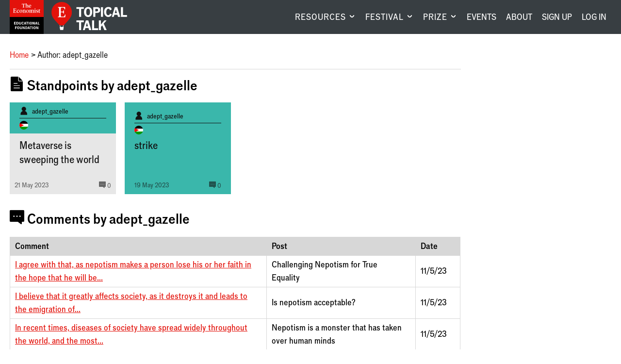

--- FILE ---
content_type: text/html; charset=utf-8
request_url: https://talk.economistfoundation.org/student/adept_gazelle/
body_size: 10281
content:




<!DOCTYPE html>
<!--[if lt IE 7]>      <html class="no-js lt-ie9 lt-ie8 lt-ie7"> <![endif]-->
<!--[if IE 7]>         <html class="no-js lt-ie9 lt-ie8"> <![endif]-->
<!--[if IE 8]>         <html class="no-js lt-ie9"> <![endif]-->
<!--[if gt IE 8]><!--> <html class="no-js"> <!--<![endif]-->
    <head>
        
<meta charset="utf-8" />
<meta http-equiv="X-UA-Compatible" content="IE=edge" />
<meta name="viewport" content="width=device-width, initial-scale=1, maximum-scale=1.0, user-scalable=no" />

<title>Topical Talk</title>

<meta name="description" content="" />

<meta property="og:title" content="Topical Talk" />
<meta property="og:description" content="">
<meta property="og:site_name" content="Topical Talk">
<meta property="og:type" content="website">
<meta property="og:url" content="https://talk.economistfoundation.org/student/adept_gazelle/">



<meta name="twitter:title" content="Topical Talk" />
<meta name="twitter:description" content="" />
<meta name="twitter:card" content="summary_large_image" />
<meta name="twitter:site" content="https://talk.economistfoundation.org/student/adept_gazelle/" /><meta name="twitter:creator" content="https://twitter.com/econ_foundation" />

<link rel="shortcut icon" href="/static/images/favicons/favicon.a1355d18430b.ico">
<link rel="apple-touch-icon" sizes="180x180" href="/static/images/favicons/apple-touch-icon.ad32ed59f9a2.png">
<link rel="icon" type="image/png" href="/static/images/favicons/favicon-32x32.492ee0f0ad4f.png" sizes="32x32">
<link rel="icon" type="image/png" href="/static/images/favicons/favicon-16x16.16ef155e71bf.png" sizes="16x16">
<link rel="manifest" href="/static/images/favicons/site.b9aa277fcfc3.webmanifest">
<link rel="mask-icon" href="/static/images/favicons/safari-pinned-tab.a75db9a6662b.svg" color="#312783">
<meta name="apple-mobile-web-app-title" content="Topical Talk">
<meta name="application-name" content="Topical Talk">
<meta name="msapplication-TileColor" content="#ffffff">
<meta name="msapplication-config" content="/static/images/favicons/browserconfig.e4e40b0c82d2.xml">
<meta name="theme-color" content="#ffffff">
        <link rel="stylesheet" type="text/css" href="/static/css/main.min.702b8701761c.css"><meta name="csrf-token" content="BzEW0IXMSUjNHl7PdozK0vdVZEKRomtzWdCwj57LNbCSVVqgoYL6FpMhFh8TG3zV">
        
        <!-- Google Tag Manager -->
        <script>
          window.dataLayer = window.dataLayer || [];
          function gtag(){dataLayer.push(arguments);}
        </script>
        
        <script>(function(w,d,s,l,i){w[l]=w[l]||[];w[l].push({'gtm.start':
        new Date().getTime(),event:'gtm.js'});var f=d.getElementsByTagName(s)[0],
        j=d.createElement(s),dl=l!='dataLayer'?'&l='+l:'';j.async=true;j.src=
        'https://www.googletagmanager.com/gtm.js?id='+i+dl;f.parentNode.insertBefore(j,f);
        })(window,document,'script','dataLayer','GTM-5BXZM4M');</script>
        <!-- End Google Tag Manager -->
        
    </head>
    <body class="template-articlepage sidebar-layout sidebar-layout">
      <!-- Google Tag Manager (noscript) -->
      <noscript><iframe src="https://www.googletagmanager.com/ns.html?id=GTM-5BXZM4M"
      height="0" width="0" style="display:none;visibility:hidden"></iframe></noscript>
      <!-- End Google Tag Manager (noscript) -->
      <div class="global-wrapper" id="top">
        
        
        
          <header id="masthead">
            <div class="navigation">
              <div class="logos">
                <a href="/" class="eef-logo-stacked-container" aria-label="Visit homepage.">
                    <?xml version="1.0" encoding="UTF-8"?>
<svg class="eef-logo-stacked" id="eef-logo-stacked" xmlns="http://www.w3.org/2000/svg" viewBox="0 0 300 300">
  <defs>
    <style>
      .cls-1 {
        fill: #fff;
      }

      .cls-2 {
        fill: #e3120b;
      }
    </style>
  </defs>
  <g id="Contents">
    <rect id="Box" class="cls-2" width="300" height="150"/>
    <g id="Text">
      <path class="cls-1" d="M138.82,107.81v-14.78c0-4.81-3.25-7.21-7.21-7.21s-6.49,2.16-8.65,3.97l.12-3.97c-3,.96-5.89,1.44-8.89,1.68v1.56c2.64.12,3.25,1.56,3.25,3.85v14.9c0,2.28-1.08,2.88-3,3v1.68h11.9v-1.68c-2.4-.12-3.12-.6-3.12-3v-14.3c0-2.64,2.04-4.33,5.17-4.33s4.69,1.68,4.69,4.93v13.7c0,2.28-.96,2.88-3,3v1.68h11.9v-1.68c-2.28-.12-3.13-.6-3.13-3Z"/>
      <path class="cls-1" d="M99.16,85.82c-8.05,0-12.38,6.85-12.38,14.18,0,8.05,5.53,12.98,12.14,12.98,8.05,0,12.38-6.97,12.38-14.06,0-8.29-5.41-13.1-12.14-13.1ZM99.64,111.06c-3.61,0-6.01-2.88-6.73-10.82-.12-1.08-.12-2.16-.12-3.12,0-6.13,1.92-9.38,5.65-9.38s6.01,2.88,6.73,10.82c.12,1.08.12,2.16.12,3.12,0,6.13-2.04,9.38-5.65,9.38Z"/>
      <path class="cls-1" d="M117.91,35.22c.72,0,1.08.24,1.08,1.08v24.88c0,2.16-1.44,3.37-4.33,3.73v1.68h14.66v-1.68c-2.88-.36-4.33-1.56-4.33-3.73v-24.88c0-.84.48-1.08.96-1.08h2.04c3.85,0,5.17,1.56,6.61,6.97h1.8v-8.89h-28.85v8.89h1.8c1.44-5.41,2.64-6.97,6.61-6.97h1.92Z"/>
      <path class="cls-1" d="M142.79,36.18v25.84c0,2.04-.96,2.52-2.88,2.88v1.68h11.42v-1.68c-2.4,0-3-.72-3-2.88v-12.02c0-2.88,2.04-4.93,5.05-4.93s4.57,1.68,4.57,4.81v12.14c0,2.04-.72,2.52-2.76,2.88v1.68h11.54v-1.68c-2.28-.24-3.25-.84-3.25-2.88v-13.58c0-4.57-3.12-6.85-6.73-6.85-3.85,0-6.85,2.4-8.41,3.85v-1.44l.24-14.06c-3,.84-6.13,1.32-9.13,1.44v1.44c2.64.6,3.37,1.32,3.37,3.37Z"/>
      <path class="cls-1" d="M75.96,109.01c-5.05,0-7.93-4.09-7.93-10.46,0-6.01,1.68-10.7,5.53-10.7s3.85,5.05,6.97,5.05c1.56,0,2.88-1.32,2.88-3,0-2.52-3.25-4.09-7.45-4.09-8.17,0-13.7,5.89-13.7,14.66,0,7.69,4.21,12.5,10.94,12.5,5.53,0,9.13-3.13,11.18-6.01l-1.2-1.32c-1.8,1.68-4.09,3.37-7.21,3.37Z"/>
      <path class="cls-1" d="M47.84,110.34h-2.16c-3.49,0-4.45-1.08-4.45-3.37v-12.98l5.41.24c2.64.12,3.61.72,4.09,4.69h1.92v-11.9h-1.92c-.48,3.97-1.44,4.69-4.09,4.81l-5.41.24v-11.54c0-2.4,1.08-3.37,3.85-3.37h3.85c4.33,0,5.05,1.8,6.13,6.37h1.92v-8.53h-26.32v1.68c2.76.6,4.09,1.56,4.09,3.61v26.68c0,2.28-1.32,3.25-4.33,3.85v1.68h27.04l1.08-9.86h-2.16c-1.56,5.77-2.4,7.69-8.53,7.69Z"/>
      <path class="cls-1" d="M268.87,108.65c-.96.6-2.4,1.08-3.73,1.08-1.56,0-2.88-.72-2.88-3.37v-16.71h7.21v-2.64h-7.21v-6.49h-1.8c-.96,4.45-3.61,7.21-6.73,7.57v1.56h2.88l-.24,17.79c0,3.37,1.2,5.53,5.65,5.53,2.76,0,5.29-.84,7.57-3l-.72-1.32Z"/>
      <path class="cls-1" d="M226.8,107.81v-14.42l.24-7.57c-3.13.96-6.13,1.44-9.25,1.68v1.56c2.64.12,3.25,1.56,3.25,3.85v14.9c0,2.28-.84,2.88-2.76,3v1.68h11.54v-1.68c-2.52-.12-3-.6-3-3Z"/>
      <path class="cls-1" d="M245.91,97.72l-4.33-2.16c-2.16-1.08-3-2.52-3-4.09,0-2.4,1.92-3.97,4.45-3.97,3.25,0,4.57,2.64,5.53,4.93h1.56l-.12-5.29c-1.92-.84-4.33-1.32-6.37-1.32-5.17,0-9.98,3-9.98,8.17,0,3.13,1.8,5.53,4.57,6.85l3.97,1.92c2.52,1.2,3.73,2.28,3.73,4.45,0,2.64-2.16,3.97-4.69,3.97-3.97,0-5.17-2.88-6.01-6.61h-1.8l.12,6.73c1.44.72,4.45,1.68,7.69,1.68,6.01,0,10.1-3.49,10.1-8.29,0-3.25-1.8-5.17-5.41-6.97Z"/>
      <path class="cls-1" d="M223.92,81.97c2.04,0,3.61-1.56,3.61-3.61s-1.56-3.61-3.61-3.61-3.61,1.56-3.61,3.61,1.56,3.61,3.61,3.61Z"/>
      <path class="cls-1" d="M189.9,61.42l-1.2-1.32c-1.8,1.68-4.09,3.37-7.21,3.37-5.29,0-7.21-3.73-7.21-9.5v-.84h15.75c.36-6.61-3.25-11.54-9.62-11.54-6.97,0-11.9,5.89-11.9,13.82,0,7.21,3.85,12.02,10.58,12.02,5.29,0,8.89-3.37,10.82-6.01ZM179.69,43.63c2.76,0,4.93,2.16,4.57,7.57h-9.98c.36-5.41,2.64-7.57,5.41-7.57Z"/>
      <path class="cls-1" d="M212.02,107.81v-14.78c0-4.81-3.37-7.21-6.97-7.21-2.88,0-6.13,1.8-8.65,3.97-.96-2.64-3.37-3.97-5.89-3.97-3.25,0-6.73,2.04-9.01,3.97l.12-3.97c-3,.96-5.89,1.44-8.89,1.68v1.56c2.64.12,3.25,1.56,3.25,3.85v14.9c0,2.28-1.08,2.88-3,3v1.68h12.02v-1.68c-2.4-.12-3.25-.6-3.25-3v-13.58c0-3.13,2.04-5.05,5.05-5.05,2.64,0,4.33,1.92,4.33,4.93v13.7c0,2.28-.96,2.88-3,3v1.68h12.02v-1.68c-2.4-.12-3.25-.6-3.25-3v-13.58c0-3.13,2.04-5.05,5.05-5.05,2.64,0,4.33,1.92,4.33,4.93v13.7c0,2.28-.96,2.88-3,3v1.68h11.9v-1.68c-2.28-.12-3.12-.6-3.12-3Z"/>
      <path class="cls-1" d="M157.45,85.82c-8.05,0-12.38,6.85-12.38,14.18,0,8.05,5.53,12.98,12.14,12.98,8.05,0,12.38-6.97,12.38-14.06,0-8.29-5.41-13.1-12.14-13.1ZM157.93,111.06c-3.61,0-6.01-2.88-6.73-10.82-.12-1.08-.12-2.16-.12-3.12,0-6.13,1.92-9.38,5.65-9.38s6.01,2.88,6.73,10.82c.12,1.08.12,2.16.12,3.12,0,6.13-2.04,9.38-5.65,9.38Z"/>
    </g>
  </g>
  <rect x="0" y="150" width="300" height="150"/>
  <g>
    <path class="cls-1" d="M38.55,193.31h15.97v4.1h-10.9v5.27h8.5v3.93h-8.5v5.93h11.24v4.1h-16.3v-23.34Z"/>
    <path class="cls-1" d="M59.38,193.31h8.3c7.37,0,10.44,5.4,10.44,11.57s-3.07,11.77-10.44,11.77h-8.3v-23.34ZM67.22,212.61c3.93,0,5.6-3.07,5.6-7.63s-1.67-7.63-5.77-7.63h-2.6v15.27h2.77Z"/>
    <path class="cls-1" d="M82.62,209.04v-15.74h5.03v15.04c0,2.6,1.3,4.3,4.2,4.3,2.67,0,4.07-1.6,4.07-4.3v-15.04h4.7v15.97c0,4.73-3.37,7.8-8.84,7.8-5.8,0-9.17-2.8-9.17-8.04Z"/>
    <path class="cls-1" d="M105.18,204.94c0-7.67,4.17-12.04,10.13-12.04,3.8,0,7.1,1.8,8.3,5.93l-4.13,2.13c-.67-2.57-2-3.83-4.1-3.83-2.77,0-4.87,2.07-4.87,7.9,0,5.4,2,7.63,4.73,7.63,2.07,0,3.63-1.17,4.23-3.9l4.33,1.83c-1.17,3.97-4.2,6.43-8.87,6.43-6.24,0-9.77-4.73-9.77-12.1Z"/>
    <path class="cls-1" d="M132.92,193.31h5.93l7.3,23.34h-5.4l-1.43-4.93h-7.47l-1.4,4.93h-4.77l7.24-23.34ZM138.15,207.78l-2.6-8.97-2.57,8.97h5.17Z"/>
    <path class="cls-1" d="M145.75,193.31h17.9v4.2h-6.43v19.14h-5.03v-19.14h-6.44v-4.2Z"/>
    <path class="cls-1" d="M167.62,193.31h5.07v23.34h-5.07v-23.34Z"/>
    <path class="cls-1" d="M177.38,204.98c0-7.5,4.03-12.14,9.93-12.14s9.94,4.63,9.94,12.14-4,12.14-9.94,12.14-9.93-4.63-9.93-12.14ZM191.92,204.94c0-5.74-1.87-7.9-4.6-7.9s-4.6,2.17-4.6,7.9,1.9,7.93,4.6,7.93,4.6-2.2,4.6-7.93Z"/>
    <path class="cls-1" d="M201.95,193.31h5.73l8.1,16.44v-16.44h4.57v23.34h-5.73l-8.07-16.3v16.3h-4.6v-23.34Z"/>
    <path class="cls-1" d="M231.48,193.31h5.93l7.3,23.34h-5.4l-1.43-4.93h-7.47l-1.4,4.93h-4.77l7.24-23.34ZM236.72,207.78l-2.6-8.97-2.57,8.97h5.17Z"/>
    <path class="cls-1" d="M248.58,193.31h5.07v19.07h9.77v4.27h-14.84v-23.34Z"/>
    <path class="cls-1" d="M47.27,256.65v-23.34h15.5v4.1h-10.44v5.77h9.5v4.07h-9.5v9.4h-5.07Z"/>
    <path class="cls-1" d="M65.87,244.98c0-7.5,4.03-12.14,9.93-12.14s9.94,4.63,9.94,12.14-4,12.14-9.94,12.14-9.93-4.63-9.93-12.14ZM80.4,244.94c0-5.74-1.87-7.9-4.6-7.9s-4.6,2.17-4.6,7.9,1.9,7.93,4.6,7.93,4.6-2.2,4.6-7.93Z"/>
    <path class="cls-1" d="M90.27,249.04v-15.74h5.03v15.04c0,2.6,1.3,4.3,4.2,4.3,2.67,0,4.07-1.6,4.07-4.3v-15.04h4.7v15.97c0,4.73-3.37,7.8-8.84,7.8-5.8,0-9.17-2.8-9.17-8.04Z"/>
    <path class="cls-1" d="M113.73,233.31h5.73l8.1,16.44v-16.44h4.57v23.34h-5.73l-8.07-16.3v16.3h-4.6v-23.34Z"/>
    <path class="cls-1" d="M137.73,233.31h8.3c7.37,0,10.44,5.4,10.44,11.57s-3.07,11.77-10.44,11.77h-8.3v-23.34ZM145.57,252.61c3.93,0,5.6-3.07,5.6-7.63s-1.67-7.63-5.77-7.63h-2.6v15.27h2.77Z"/>
    <path class="cls-1" d="M165.63,233.31h5.93l7.3,23.34h-5.4l-1.43-4.93h-7.47l-1.4,4.93h-4.77l7.24-23.34ZM170.87,247.78l-2.6-8.97-2.57,8.97h5.17Z"/>
    <path class="cls-1" d="M178.47,233.31h17.9v4.2h-6.43v19.14h-5.03v-19.14h-6.44v-4.2Z"/>
    <path class="cls-1" d="M200.33,233.31h5.07v23.34h-5.07v-23.34Z"/>
    <path class="cls-1" d="M210.1,244.98c0-7.5,4.03-12.14,9.93-12.14s9.94,4.63,9.94,12.14-4,12.14-9.94,12.14-9.93-4.63-9.93-12.14ZM224.64,244.94c0-5.74-1.87-7.9-4.6-7.9s-4.6,2.17-4.6,7.9,1.9,7.93,4.6,7.93,4.6-2.2,4.6-7.93Z"/>
    <path class="cls-1" d="M234.67,233.31h5.73l8.1,16.44v-16.44h4.57v23.34h-5.73l-8.07-16.3v16.3h-4.6v-23.34Z"/>
  </g>
</svg>
                </a>
                
                <a href="/" class="tt-logo-horizontal-container" aria-label="Visit homepage.">
                  <?xml version="1.0" encoding="UTF-8"?>
<svg class="tt-logo-horizontal" id="tt-logo-horizontal" xmlns="http://www.w3.org/2000/svg" version="1.1" viewBox="0 0 1485.4 552.8">
  <!-- Generator: Adobe Illustrator 29.8.2, SVG Export Plug-In . SVG Version: 2.1.1 Build 3)  -->
  <defs>
    <style>
      .st0 {
        fill: #fff;
      }

      .st1 {
        fill: #e3120b;
      }
    </style>
  </defs>
  <g id="Layer_1-2">
    <g>
      <g>
        <path class="st1" d="M400.9,200.8C400.9,90.4,311.4.9,201,.9S1.1,90.4,1.1,200.8s0,2.2,0,3.3c0,2.2-.1,4.4-.1,6.7,0,96.8,82.4,160.2,159.9,250.2h79.9c77.5-90,159.9-153.4,159.9-250.2s0-2.2,0-3.3c0-2.2.1-4.4.1-6.7h0Z"/>
        <polygon class="st0" points="241 460.9 231 460.9 221 490.9 221.2 491 180.9 491 171 460.9 161 460.9 170.9 491 161 491 171 550.9 231 550.9 241 491 231 491 241 460.9"/>
        <path class="st0" d="M218.9,289.2h-11.5c-18.6,0-23.7-5.8-23.7-17.9v-69.2l28.8,1.3c14.1.6,19.2,3.8,21.8,25h10.2v-63.4h-10.2c-2.6,21.1-7.7,25-21.8,25.6l-28.8,1.3v-61.5c0-12.8,5.8-17.9,20.5-17.9h20.5c23.1,0,26.9,9.6,32.7,33.9h10.2v-45.5H127.3v9c14.7,3.2,21.8,8.3,21.8,19.2v142.2c0,12.2-7.1,17.3-23.1,20.5v9h144.1l5.8-52.5h-11.5c-8.3,30.8-12.8,41-45.5,41h0Z"/>
      </g>
      <g>
        <path class="st0" d="M491.2,102.9h145v34h-52.1v155h-40.8v-155h-52.1v-34Z"/>
        <path class="st0" d="M639.8,197.4c0-60.8,32.7-98.3,80.5-98.3s80.5,37.5,80.5,98.3-32.4,98.3-80.5,98.3-80.5-37.5-80.5-98.3ZM757.5,197.1c0-46.4-15.1-64-37.3-64s-37.3,17.6-37.3,64,15.4,64.3,37.3,64.3,37.3-17.8,37.3-64.3h0Z"/>
        <path class="st0" d="M958,158.2c0,41.6-30.5,56.2-58.3,56.2h-37.3v77.5h-41V102.9h78.8c29.7,0,57.8,14.8,57.8,55.4h0ZM890,184.7c12.4,0,25.7-4.6,25.7-24.8s-12.4-24.6-25.7-24.6h-27.5v49.4h27.5Z"/>
        <path class="st0" d="M972,102.9h41v189h-41V102.9Z"/>
        <path class="st0" d="M1033.7,197.1c0-62.1,33.8-97.5,82.1-97.5s57.5,14.6,67.2,48.1l-33.5,17.3c-5.4-20.8-16.2-31.1-33.2-31.1s-39.4,16.7-39.4,64,16.2,61.8,38.3,61.8,29.4-9.4,34.3-31.6l35.1,14.9c-9.4,32.1-34,52.1-71.8,52.1s-79.1-38.3-79.1-98h0Z"/>
        <path class="st0" d="M1243.8,102.9h48.1l59.1,189h-43.7l-11.6-40h-60.5l-11.3,40h-38.6l58.6-189h0ZM1286.1,220.1l-21.1-72.6-20.8,72.6h41.9Z"/>
        <path class="st0" d="M1364.1,102.9h41v154.4h79.1v34.6h-120.2V102.9Z"/>
        <path class="st0" d="M491.2,362.9h145v34h-52.1v155h-40.8v-155h-52.1v-34h0Z"/>
        <path class="st0" d="M675.6,362.9h48.1l59.1,189h-43.7l-11.6-40h-60.5l-11.3,40h-38.6l58.6-189h0ZM718,480.1l-21.1-72.6-20.8,72.6h41.8Z"/>
        <path class="st0" d="M797.6,362.9h41v154.4h79.1v34.6h-120.2v-189h0Z"/>
        <path class="st0" d="M931.2,362.9h41v79.9l66.4-79.9h43.2l-55.1,63.2,57.8,125.8h-45.6l-41-92.6-25.7,29.4v63.2h-41v-189Z"/>
      </g>
    </g>
  </g>
</svg>
                </a>
                <a href="/" class="tt-balloon-container" aria-label="Visit homepage.">
                  <?xml version="1.0" encoding="UTF-8"?>
<svg class="tt-balloon" id="tt-balloon" width="400px" height="551px" viewBox="0 0 400 551" version="1.1" xmlns="http://www.w3.org/2000/svg" xmlns:xlink="http://www.w3.org/1999/xlink">
    <title>Topical Talk</title>
    <g id="Page-1" stroke="none" stroke-width="1" fill="none" fill-rule="evenodd">
        <g id="tt-balloon" transform="translate(0.000000, 0.900000)" fill-rule="nonzero">
            <g id="Group">
                <path d="M399.9,199.9 C399.9,89.5 310.4,2.2759572e-14 200,2.2759572e-14 C89.6,2.2759572e-14 0.1,89.5 0.1,199.9 C0.1,310.3 0.1,202.1 0.1,203.2 C0.1,205.4 0,207.6 0,209.9 C0,306.7 82.4,370.1 159.9,460.1 L239.8,460.1 C317.3,370.1 399.7,306.7 399.7,209.9 C399.7,113.1 399.7,207.7 399.7,206.6 C399.7,204.4 399.8,202.2 399.8,199.9 L399.8,199.9 L399.9,199.9 Z" id="Path" fill="#E3120B"></path>
                <polygon id="Path" fill="#FFFFFF" points="240 460 230 460 220 490 220.2 490.1 179.9 490.1 170 460 160 460 169.9 490.1 160 490.1 170 550 230 550 240 490.1 230 490.1"></polygon>
                <path d="M217.9,288.3 L206.4,288.3 C187.8,288.3 182.7,282.5 182.7,270.4 L182.7,201.2 L211.5,202.5 C225.6,203.1 230.7,206.3 233.3,227.5 L243.5,227.5 L243.5,164.1 L233.3,164.1 C230.7,185.2 225.6,189.1 211.5,189.7 L182.7,191 L182.7,129.5 C182.7,116.7 188.5,111.6 203.2,111.6 L223.7,111.6 C246.8,111.6 250.6,121.2 256.4,145.5 L266.6,145.5 L266.6,100 L126.3,100 L126.3,109 C141,112.2 148.1,117.3 148.1,128.2 L148.1,270.4 C148.1,282.6 141,287.7 125,290.9 L125,299.9 L269.1,299.9 L274.9,247.4 L263.4,247.4 C255.1,278.2 250.6,288.4 217.9,288.4 L217.9,288.4 L217.9,288.3 Z" id="Path" fill="#FFFFFF"></path>
            </g>
        </g>
    </g>
</svg>
                </a>
              </div>
              <div class="notifications notifications-mobile">
                <a href="/profile/" aria-label="Visit your profile.">
                  
    <span class="icon icon-user"></span>

                  
                </a>
              </div>
              <button aria-label="Show menu" aria-expanded="false" class="mobile-menu logged-out">
                
    <span class="icon icon-menu"></span>

              </button>
              
              <nav id="global-nav" aria-label="Main navigation.">
              
                <ul class="navigation__wrapper">
  
    
    <li class="navigation__first-level">
      <button class="navigation__expand" aria-label="Visit RESOURCES." aria-expanded="false">
        RESOURCES
      </button>
      <div class="navigation__active-tab"></div>
      <div class="navigation__second-level has-highlight">
        <div class="container">

        
          
          <span class="navigation__tab-title">Current affairs lessons</span>
          
          <div class="navigation__submenu-layout">
            <div class="navigation__highlight">
              <div class="navigation__highlight-container">
                
                <a class="navigation__highlight-img-link" aria-label="Visit Topical Talk Resources." href="/resources/"><img alt="Collage of pages from a Topical Talk lesson" height="180" src="https://cdn.burnetnewsclub.com/media/images/Resources-Highlight.2e16d0ba.fill-265x180.png" width="265"></a>
                
                <div class="navigation__highlight-aside">
                  <a href="/resources/" class="navigation__highlight-aside-title">Topical Talk Resources</a>
                  <a href="/resources/" class="btn white center">Explore the library</a>
                </div>
              </div>
            </div>
            <div class="navigation__aside">
              <ul class="navigation__aside-list">
              
                <li>
                  <a href="/lesson-bundles/" class="navigation__highlight-aside-title">LESSON BUNDLES</a>
                </li>
              
                <li>
                  <a href="/about/enrichment/" class="navigation__highlight-aside-title">ENRICHMENT</a>
                </li>
              
                <li>
                  <a href="/support/" class="navigation__highlight-aside-title">SUPPORT</a>
                </li>
              
              </ul>
            </div>
          </div>
        
        </div>
      </div>
    </li>
    
  
    
    <li class="navigation__first-level">
      <button class="navigation__expand" aria-label="Visit FESTIVAL." aria-expanded="false">
        FESTIVAL
      </button>
      <div class="navigation__active-tab"></div>
      <div class="navigation__second-level has-highlight">
        <div class="container">

        
          
          <span class="navigation__tab-title">19 January – 13 March 2026</span>
          
          <div class="navigation__submenu-layout">
            <div class="navigation__highlight">
              <div class="navigation__highlight-container">
                
                <a class="navigation__highlight-img-link" aria-label="Visit Topical Talk Festival 2026." href="/festivals/festival-2026/"><img alt="" height="180" src="https://cdn.burnetnewsclub.com/media/images/Topical_Talk_Festival_2026_Thumbna.2e16d0ba.fill-265x180.png" width="265"></a>
                
                <div class="navigation__highlight-aside">
                  <a href="/festivals/festival-2026/" class="navigation__highlight-aside-title">Topical Talk Festival 2026</a>
                  <a href="/festivals/festival-2026/" class="btn white center">Visit the Student Hub</a>
                </div>
              </div>
            </div>
            <div class="navigation__aside">
              <ul class="navigation__aside-list">
              
                <li>
                  <a href="/festivals/" class="navigation__highlight-aside-title">ABOUT</a>
                </li>
              
                <li>
                  <a href="/festivals/past-festivals/" class="navigation__highlight-aside-title">PAST FESTIVALS</a>
                </li>
              
                <li>
                  <a href="/festivals/awards/" class="navigation__highlight-aside-title">AWARDS</a>
                </li>
              
              </ul>
            </div>
          </div>
        
        </div>
      </div>
    </li>
    
  
    
    <li class="navigation__first-level">
      <button class="navigation__expand" aria-label="Visit PRIZE." aria-expanded="false">
        PRIZE
      </button>
      <div class="navigation__active-tab"></div>
      <div class="navigation__second-level has-highlight">
        <div class="container">

        
          
          <span class="navigation__tab-title">A news-based unit of work and annual competition</span>
          
          <div class="navigation__submenu-layout">
            <div class="navigation__highlight">
              <div class="navigation__highlight-container">
                
                <a class="navigation__highlight-img-link" aria-label="Visit Leadership for Change Prize 2025." href="/prizes/leadership-prize-2025/"><img alt="" height="180" src="https://cdn.burnetnewsclub.com/media/images/L4C_2025_Top_Navigation_Image.66724570.fill-265x180.png" width="265"></a>
                
                <div class="navigation__highlight-aside">
                  <a href="/prizes/leadership-prize-2025/" class="navigation__highlight-aside-title">Leadership for Change Prize 2025</a>
                  <a href="/prizes/leadership-prize-2025/" class="btn white center">Learn more</a>
                </div>
              </div>
            </div>
            <div class="navigation__aside">
              <ul class="navigation__aside-list">
              
                <li>
                  <a href="/prizes/leadership-prize-2025/about-the-curriculum/" class="navigation__highlight-aside-title">CURRICULUM</a>
                </li>
              
                <li>
                  <a href="/prizes/leadership-prize-2025/prizewinners/" class="navigation__highlight-aside-title">WINNERS</a>
                </li>
              
                <li>
                  <a href="https://talk.economistfoundation.org/prizes/leadership-prize-2024/digital-showcase/" class="navigation__highlight-aside-title">2024 DIGITAL SHOWCASE</a>
                </li>
              
              </ul>
            </div>
          </div>
        
        </div>
      </div>
    </li>
    
  
    
        <li class="navigation__first-level single-tier">
          <a href="/events/">EVENTS</a>
        </li>
    
  
    
        <li class="navigation__first-level single-tier">
          <a href="/about/">ABOUT</a>
        </li>
    
  

  
  
  <li class="navigation__first-level single-tier">
    <a href="/account/register/" aria-label="Create an account.">Sign up</a>
  </li>
  <li class="navigation__first-level single-tier">
    <a href="/account/login/" aria-label="Log in your account.">Log In</a>
  </li>
  
</ul>
              </nav>
              
              
            </div>
          </header>
        
        
          
        
        
        
          
          <div class="container">
            <main class="body-content">
              
  <nav class="breadcrumb">
    <ul>
      <li><a href="/">Home</a></li>
      <li class=”active”>Author: adept_gazelle</li>
    </ul>
  </nav>

              
    <article>
    
        <h2>
    <span class="icon icon-article"></span>
 Standpoints by adept_gazelle</h2>
        
            <section class="card-wrapper">
    <ul class="card-list split-quad">
        
            
            

<li class="card theme-student with-image " >
    <a href="/festivals/festival-2023/metaverse-a-new-realm-to-rule/metaverse-is-sweeping-the-world/">
        
        <div class="card-header">
            <div class="author">
                <span class="icon icon-user"></span>
                <span class="user">
                    <span class="sr-only">Written by: </span>
                    adept_gazelle
                </span>
            </div>
            
            <span class="byline-meta">
            
            <span class="user-flag"><svg id="flag-icons-ps" viewbox="0 0 512 512" xmlns="http://www.w3.org/2000/svg">
 <defs>
  <clippath id="ps">
   <path d="M237.1 0h493.5v493.5H237.1z" fill-opacity=".7">
   </path>
  </clippath>
 </defs>
 <g clip-path="ps" transform="translate(-246) scale(1.0375)">
  <g fill-rule="evenodd" stroke-width="1pt">
   <path d="M0 0h987v164.5H0z">
   </path>
   <path d="M0 164.5h987V329H0z" fill="#fff">
   </path>
   <path d="M0 329h987v164.5H0z" fill="#090">
   </path>
   <path d="m0 493.5 493.5-246.8L0 0v493.5z" fill="red">
   </path>
  </g>
 </g>
</svg></span>
            
            
            </span>
            
        </div>
        
        <div class="content">
            
            <div class="thumbnail">
                
                <img alt="" height="191" src="https://cdn.burnetnewsclub.com/media/images/Festival2-FeaturedImage-Metaverse-Image4.max-525x295.png" width="525">
            </div>
            
            <h2 class="h4">Metaverse is sweeping the world</h2>
        </div>
        <div class="meta">
            <span class="date">21 May 2023</span>
            <span class="comments">
    <span class="icon icon-comment"></span>
 0 <span class="sr-only"> comments</span></span>
        </div>
    </a>
</li>
        
            
            

<li class="card theme-student no-image " >
    <a href="/festivals/festival-2023/strikes-should-they-be-allowed/strike-2/">
        
        <div class="card-header">
            <div class="author">
                <span class="icon icon-user"></span>
                <span class="user">
                    <span class="sr-only">Written by: </span>
                    adept_gazelle
                </span>
            </div>
            
            <span class="byline-meta">
            
            <span class="user-flag"><svg id="flag-icons-ps" viewbox="0 0 512 512" xmlns="http://www.w3.org/2000/svg">
 <defs>
  <clippath id="ps">
   <path d="M237.1 0h493.5v493.5H237.1z" fill-opacity=".7">
   </path>
  </clippath>
 </defs>
 <g clip-path="ps" transform="translate(-246) scale(1.0375)">
  <g fill-rule="evenodd" stroke-width="1pt">
   <path d="M0 0h987v164.5H0z">
   </path>
   <path d="M0 164.5h987V329H0z" fill="#fff">
   </path>
   <path d="M0 329h987v164.5H0z" fill="#090">
   </path>
   <path d="m0 493.5 493.5-246.8L0 0v493.5z" fill="red">
   </path>
  </g>
 </g>
</svg></span>
            
            
            </span>
            
        </div>
        
        <div class="content">
            
            <h2 class="h4">strike</h2>
        </div>
        <div class="meta">
            <span class="date">19 May 2023</span>
            <span class="comments">
    <span class="icon icon-comment"></span>
 0 <span class="sr-only"> comments</span></span>
        </div>
    </a>
</li>
        
    </ul>
</section>
        
        <div class="btn-wrapper--align-right">
            
        </div>
    

    
        <h2 id="comments" name="comments">
    <span class="icon icon-comment"></span>
 Comments by adept_gazelle</h2>
        <table class="table-wrapper comments">
    <thead>
        <tr>
            <th>Comment</th>
            <th>Post</th>
            <th>Date</th>
        </tr>
    </thead>
    <tbody>
    
        <tr>
            <td class="comment-body">
                <span class="table__mobile-header" aria-hidden="true">Comment: </span>
                 

                <a href="/festivals/festival-2023/equality-is-nepotism-acceptable/challenging-nepotism-for-true-equality/#comment-8887135517">I agree with that, as nepotism makes a person lose his or her faith in the hope that he will be...</a>
            </td>
            <td><span class="table__mobile-header" aria-hidden="true">Post: </span>Challenging Nepotism for True Equality</td>
            <td><span class="table__mobile-header" aria-hidden="true">Date: </span>11/5/23</td>
        </tr>
    
        <tr>
            <td class="comment-body">
                <span class="table__mobile-header" aria-hidden="true">Comment: </span>
                 

                <a href="/festivals/festival-2023/equality-is-nepotism-acceptable/is-nepotism-acceptable/#comment-8890135509">I believe that it greatly affects society, as it destroys it and leads to the emigration of...</a>
            </td>
            <td><span class="table__mobile-header" aria-hidden="true">Post: </span>Is nepotism acceptable?</td>
            <td><span class="table__mobile-header" aria-hidden="true">Date: </span>11/5/23</td>
        </tr>
    
        <tr>
            <td class="comment-body">
                <span class="table__mobile-header" aria-hidden="true">Comment: </span>
                 

                <a href="/festivals/festival-2023/equality-is-nepotism-acceptable/nepotism-is-a-monster-that-has-taken-over-human-minds-2/#comment-8878135505">In recent times, diseases of society have spread widely throughout the world, and the most...</a>
            </td>
            <td><span class="table__mobile-header" aria-hidden="true">Post: </span>Nepotism is a monster that has taken over human minds</td>
            <td><span class="table__mobile-header" aria-hidden="true">Date: </span>11/5/23</td>
        </tr>
    
        <tr>
            <td class="comment-body">
                <span class="table__mobile-header" aria-hidden="true">Comment: </span>
                 

                <a href="/festivals/festival-2023/ai-and-the-arts/thinking-questions/#comment-8721132607">After he delved deeper into the search for artificial intelligence, and according to what I said...</a>
            </td>
            <td><span class="table__mobile-header" aria-hidden="true">Post: </span>Thinking questions</td>
            <td><span class="table__mobile-header" aria-hidden="true">Date: </span>04/5/23</td>
        </tr>
    
        <tr>
            <td class="comment-body">
                <span class="table__mobile-header" aria-hidden="true">Comment: </span>
                 <svg xmlns="http://www.w3.org/2000/svg" width="24" height="24" viewBox="0 0 24 24" class="star-svg"><path d="M12 .587l3.668 7.568 8.332 1.151-6.064 5.828 1.48 8.279-7.416-3.967-7.417 3.967 1.481-8.279-6.064-5.828 8.332-1.151z" fill="#F8D84E"/></svg>

                <a href="/festivals/festival-2023/ai-and-the-arts/student-suggestion/#comment-8724132177">I think it is sometimes wrong for artificial intelligence to interfere in many areas, as this...</a>
            </td>
            <td><span class="table__mobile-header" aria-hidden="true">Post: </span>Student suggestion</td>
            <td><span class="table__mobile-header" aria-hidden="true">Date: </span>03/5/23</td>
        </tr>
    
        <tr>
            <td class="comment-body">
                <span class="table__mobile-header" aria-hidden="true">Comment: </span>
                 

                <a href="/festivals/festival-2023/ai-and-the-arts/student-suggestion/#comment-8724132174">In your opinion, will artificial intelligence invade all aspects of our lives, and what will...</a>
            </td>
            <td><span class="table__mobile-header" aria-hidden="true">Post: </span>Student suggestion</td>
            <td><span class="table__mobile-header" aria-hidden="true">Date: </span>03/5/23</td>
        </tr>
    
        <tr>
            <td class="comment-body">
                <span class="table__mobile-header" aria-hidden="true">Comment: </span>
                 

                <a href="/festivals/festival-2023/ai-and-the-arts/thinking-questions/#comment-8721132093">Through the two images in front of me, I see that artificial intelligence carries out all the...</a>
            </td>
            <td><span class="table__mobile-header" aria-hidden="true">Post: </span>Thinking questions</td>
            <td><span class="table__mobile-header" aria-hidden="true">Date: </span>03/5/23</td>
        </tr>
    
        <tr>
            <td class="comment-body">
                <span class="table__mobile-header" aria-hidden="true">Comment: </span>
                 <svg xmlns="http://www.w3.org/2000/svg" width="24" height="24" viewBox="0 0 24 24" class="star-svg"><path d="M12 .587l3.668 7.568 8.332 1.151-6.064 5.828 1.48 8.279-7.416-3.967-7.417 3.967 1.481-8.279-6.064-5.828 8.332-1.151z" fill="#F8D84E"/></svg>

                <a href="/competitions/festival-2023-competitions/competition-4/#comment-8767131528">I used to think that the ruling family lived happily and happily without any disturbance until I...</a>
            </td>
            <td><span class="table__mobile-header" aria-hidden="true">Post: </span>Competition #4 Then and now</td>
            <td><span class="table__mobile-header" aria-hidden="true">Date: </span>02/5/23</td>
        </tr>
    
        <tr>
            <td class="comment-body">
                <span class="table__mobile-header" aria-hidden="true">Comment: </span>
                 

                <a href="/festivals/festival-2023/mathew-expert-qa/#comment-8817130940">Hi Matthew
Do you think that the metaverse in the future will be more developed than it is now,...</a>
            </td>
            <td><span class="table__mobile-header" aria-hidden="true">Post: </span>Matthew answers your questions!</td>
            <td><span class="table__mobile-header" aria-hidden="true">Date: </span>01/5/23</td>
        </tr>
    
        <tr>
            <td class="comment-body">
                <span class="table__mobile-header" aria-hidden="true">Comment: </span>
                 <svg xmlns="http://www.w3.org/2000/svg" width="24" height="24" viewBox="0 0 24 24" class="star-svg"><path d="M12 .587l3.668 7.568 8.332 1.151-6.064 5.828 1.48 8.279-7.416-3.967-7.417 3.967 1.481-8.279-6.064-5.828 8.332-1.151z" fill="#F8D84E"/></svg>

                <a href="/festivals/festival-2023/strikes-should-they-be-allowed/can-everyone-strike/#comment-8709129669">Damage of all kinds affects all members of society, no matter how different their professions...</a>
            </td>
            <td><span class="table__mobile-header" aria-hidden="true">Post: </span>Can everyone strike?</td>
            <td><span class="table__mobile-header" aria-hidden="true">Date: </span>27/4/23</td>
        </tr>
    
        <tr>
            <td class="comment-body">
                <span class="table__mobile-header" aria-hidden="true">Comment: </span>
                 

                <a href="/festivals/festival-2023/strikes-should-they-be-allowed/suggest-a-discussion/#comment-8708129046">I believe that the strike has many advantages, if achieved, that can hide the defects, as the...</a>
            </td>
            <td><span class="table__mobile-header" aria-hidden="true">Post: </span>Suggest a discussion!</td>
            <td><span class="table__mobile-header" aria-hidden="true">Date: </span>26/4/23</td>
        </tr>
    
        <tr>
            <td class="comment-body">
                <span class="table__mobile-header" aria-hidden="true">Comment: </span>
                 <svg xmlns="http://www.w3.org/2000/svg" width="24" height="24" viewBox="0 0 24 24" class="star-svg"><path d="M12 .587l3.668 7.568 8.332 1.151-6.064 5.828 1.48 8.279-7.416-3.967-7.417 3.967 1.481-8.279-6.064-5.828 8.332-1.151z" fill="#F8D84E"/></svg>

                <a href="/festivals/festival-2023/metaverse-a-new-realm-to-rule/report-back/#comment-8787123068">The Metaverse is a double edged sword so we must think carefully when using it
The advantages...</a>
            </td>
            <td><span class="table__mobile-header" aria-hidden="true">Post: </span>Report back</td>
            <td><span class="table__mobile-header" aria-hidden="true">Date: </span>17/4/23</td>
        </tr>
    
        <tr>
            <td class="comment-body">
                <span class="table__mobile-header" aria-hidden="true">Comment: </span>
                 

                <a href="/festivals/festival-2023/metaverse-a-new-realm-to-rule/report-back/#comment-8787122903">The virtual world is completely similar to what is in our real world, but it was designed by...</a>
            </td>
            <td><span class="table__mobile-header" aria-hidden="true">Post: </span>Report back</td>
            <td><span class="table__mobile-header" aria-hidden="true">Date: </span>14/4/23</td>
        </tr>
    
        <tr>
            <td class="comment-body">
                <span class="table__mobile-header" aria-hidden="true">Comment: </span>
                 <svg xmlns="http://www.w3.org/2000/svg" width="24" height="24" viewBox="0 0 24 24" class="star-svg"><path d="M12 .587l3.668 7.568 8.332 1.151-6.064 5.828 1.48 8.279-7.416-3.967-7.417 3.967 1.481-8.279-6.064-5.828 8.332-1.151z" fill="#F8D84E"/></svg>

                <a href="/festivals/festival-2023/earth-day-tougher-climate-laws/climate-change-in-your-country/#comment-8699122248">We are exposed today in our world to environmental pollution, which is an imbalance in the...</a>
            </td>
            <td><span class="table__mobile-header" aria-hidden="true">Post: </span>Climate change in your country</td>
            <td><span class="table__mobile-header" aria-hidden="true">Date: </span>14/4/23</td>
        </tr>
    
        <tr>
            <td class="comment-body">
                <span class="table__mobile-header" aria-hidden="true">Comment: </span>
                 <svg xmlns="http://www.w3.org/2000/svg" width="24" height="24" viewBox="0 0 24 24" class="star-svg"><path d="M12 .587l3.668 7.568 8.332 1.151-6.064 5.828 1.48 8.279-7.416-3.967-7.417 3.967 1.481-8.279-6.064-5.828 8.332-1.151z" fill="#F8D84E"/></svg>

                <a href="/festivals/festival-2023/earth-day-tougher-climate-laws/climate-change-in-your-country/#comment-8699121607">In my country
The climate differs from one region to another due to the different mountains,...</a>
            </td>
            <td><span class="table__mobile-header" aria-hidden="true">Post: </span>Climate change in your country</td>
            <td><span class="table__mobile-header" aria-hidden="true">Date: </span>13/4/23</td>
        </tr>
    
        <tr>
            <td class="comment-body">
                <span class="table__mobile-header" aria-hidden="true">Comment: </span>
                 

                <a href="/festivals/festival-2023/earth-day-tougher-climate-laws/suggest-a-discussion/#comment-8696121605">I think there should be a central discussion about that we work on reclaiming and cultivating...</a>
            </td>
            <td><span class="table__mobile-header" aria-hidden="true">Post: </span>Suggest a discussion</td>
            <td><span class="table__mobile-header" aria-hidden="true">Date: </span>13/4/23</td>
        </tr>
    
        <tr>
            <td class="comment-body">
                <span class="table__mobile-header" aria-hidden="true">Comment: </span>
                 

                <a href="/competitions/festival-2023-competitions/competition-1/#comment-8764120475">The story that is happening now in my country is about the people&#39;s cause, the cause of my...</a>
            </td>
            <td><span class="table__mobile-header" aria-hidden="true">Post: </span>Competition #1 News near you</td>
            <td><span class="table__mobile-header" aria-hidden="true">Date: </span>11/4/23</td>
        </tr>
    
    </tbody>

</table>
        <div class="btn-wrapper--align-right">
            
        </div>
    
    </article>

            </main>
          
            
          </div>
          
      </div>
      </div>
      
        <footer class="global-footer">

  <div class="container">

    <div class="contact-us">
        <h2 class="h5">Contact us</h2>
        <p class="address">The Economist Educational Foundation<br>The Adelphi<br>1-11 John Adam Street<br>London WC2N 6HT<br>United Kingdom</p>
        <p><a href="/cdn-cgi/l/email-protection#72141d071c1613061b1d1c0617131f3217111d1c1d1f1b01065c111d1f"><span class="__cf_email__" data-cfemail="187e776d767c796c7177766c7d7975587d7b77767775716b6c367b7775">[email&#160;protected]</span></a></p>
    </div>

    <div class="social">
      <h2 class="h5">Sign up to receive our free resources</h2>
      <a href="/account/register/" class="btn primary sign-up-btn">Sign up</a>
      <h2 class="h5">Keep updated</h2>
      <ul>
        <li>
          <a href="https://twitter.com/econ_foundation">
            <svg xmlns="http://www.w3.org/2000/svg" viewBox="0 0 512 512" class="twitter-icon"><!--!Font Awesome Free 6.5.1 by @fontawesome - https://fontawesome.com License - https://fontawesome.com/license/free Copyright 2024 Fonticons, Inc.--><path d="M389.2 48h70.6L305.6 224.2 487 464H345L233.7 318.6 106.5 464H35.8L200.7 275.5 26.8 48H172.4L272.9 180.9 389.2 48zM364.4 421.8h39.1L151.1 88h-42L364.4 421.8z"/></svg>
            <span class="text-indent">X/Twitter</span>
          </a>
        </li>
        <li>
          <a href="https://www.instagram.com/econ_foundation/">
            
    <span class="icon icon-instagram"></span>

            <span class="text-indent">Instagram</span>
          </a>
        </li>
        <li>
          <a href="https://www.facebook.com/economistfoundation/">
            
    <span class="icon icon-facebook"></span>

            <span class="text-indent">Facebook</span>
          </a>
        </li>
        <li>
          <a href="https://www.linkedin.com/company/the-economist-educational-foundation">
            
    <span class="icon icon-linkedin"></span>

            <span class="text-indent">LinkedIn</span>
          </a>
        </li>
      </ul>  
    </div>

    <div class="contact-us">
        <p>
          <a href="/about/safeguarding/">Safeguarding</a><br>
          <a href="/about/terms-of-use/">Terms of use</a><br>
           <a href="/about/privacy-policy/">Privacy policy</a><br>
          <a href="#privacy-manager" class="js-cmp-manage-cookies">Manage Cookies</a>
        </p>
    </div>

    <nav class="links">
      <ul>
        
          <li><a href="/account/login/">Login</a></li>
        
        <li><a href="/about/">About</a></li>
        <li><a href="/resources/">Topical Talk Resources</a></li>
        <li><a href="https://economistfoundation.org">The Economist Educational Foundation</a></li>
      </ul>
    </nav>

    <div class="corporate">
      <span>Copyright © 2026 The Economist Educational Foundation <br>
        The Economist Educational Foundation is a registered charity | Charity no. 1147661 | A member of the <a href="http://www.faireducation.org.uk/">Fair Education Alliance</a>
    </div>

  </div>
</footer>
      
      
      <script data-cfasync="false" src="/cdn-cgi/scripts/5c5dd728/cloudflare-static/email-decode.min.js"></script><script>
        window._cmp_ = {
            config: {
              propertyHref: "https://economistfoundation.org",
              gdpr: {
                includeTcfApi: false,
              },
              ccpa: {},
              accountId: 1747,
              privacyManager: 638040,
              autoload: true,
            },
      };
      </script>
      <script src="//cmp-cdn.p.aws.economist.com/latest/configs/economistfoundation.config.js"></script>
      <script src="//cmp-cdn.p.aws.economist.com/latest/cmp.min.js"></script>
      <script type="text/javascript" src="/static/js/main.min.ea6305249d1c.js"></script>
      
    </body>
</html>